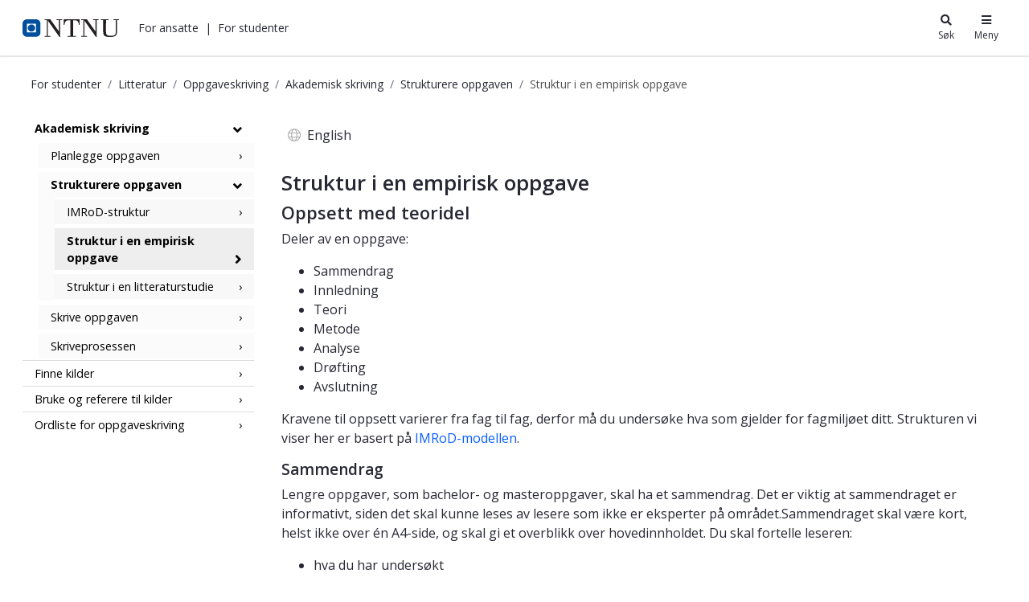

--- FILE ---
content_type: image/svg+xml
request_url: https://i.ntnu.no/o/ntnu-theme/images/logo_ntnu_tag_norsk.svg
body_size: 13436
content:
<svg version="1.1" id="ntnu_logo" xmlns="http://www.w3.org/2000/svg" xmlns:xlink="http://www.w3.org/1999/xlink" x="0px" y="0px"
	 width="311.92px" height="80.9px" viewBox="0 0 311.92 80.9" enable-background="new 0 0 311.92 80.9" xml:space="preserve">
<g id="tagline">
	<g id="kunnskap">
		<polygon id="K" fill="#FFFFFF" points="71.36,75.48 69.7,75.48 65.28,68.56 64,69.889 64,75.491 62.59,75.491 62.59,61.209 
			64,61.209 64,68.291 69.5,61.209 71.17,61.209 66.29,67.411 		"/>
		<path id="u" fill="#FFFFFF" d="M74.45,64.781v6.938c0,0.871,0.17,1.521,0.51,1.951c0.34,0.429,0.87,0.639,1.59,0.639
			c0.95,0,1.65-0.309,2.09-0.92c0.44-0.608,0.66-1.608,0.66-3v-5.62h1.38v10.7h-1.14l-0.2-1.438h-0.07
			c-0.28,0.528-0.67,0.93-1.17,1.21c-0.5,0.278-1.07,0.42-1.71,0.42c-1.11,0-1.94-0.312-2.49-0.932
			c-0.55-0.619-0.83-1.608-0.83-2.97v-7h1.38V64.781z"/>
		<path id="n_2_" fill="#FFFFFF" d="M90.16,75.48v-6.92c0-0.87-0.17-1.52-0.51-1.95c-0.34-0.431-0.87-0.641-1.59-0.641
			c-0.95,0-1.65,0.301-2.09,0.91c-0.44,0.611-0.66,1.601-0.66,3V75.5h-1.38V64.799h1.12l0.22,1.46h0.07
			c0.28-0.529,0.68-0.938,1.19-1.229c0.51-0.29,1.08-0.432,1.7-0.432c1.1,0,1.92,0.312,2.47,0.932c0.55,0.619,0.83,1.619,0.83,2.979
			v6.981h-1.37V75.48z"/>
		<path id="n2" fill="#FFFFFF" d="M100.93,75.48v-6.92c0-0.87-0.17-1.52-0.51-1.95c-0.34-0.431-0.87-0.641-1.59-0.641
			c-0.95,0-1.65,0.301-2.09,0.91c-0.44,0.611-0.66,1.601-0.66,3V75.5H94.7V64.799h1.12l0.22,1.46h0.07
			c0.28-0.529,0.68-0.938,1.19-1.229c0.51-0.29,1.08-0.432,1.7-0.432c1.1,0,1.92,0.312,2.47,0.932c0.55,0.619,0.83,1.619,0.83,2.979
			v6.981h-1.37V75.48z"/>
		<path id="s" fill="#FFFFFF" d="M111.35,72.56c0,1-0.32,1.76-0.95,2.3c-0.63,0.54-1.52,0.81-2.66,0.81
			c-1.21,0-2.15-0.219-2.82-0.67v-1.5c0.44,0.26,0.91,0.47,1.41,0.621c0.5,0.149,0.98,0.219,1.45,0.219
			c0.72,0,1.27-0.139,1.66-0.409c0.39-0.27,0.58-0.681,0.58-1.24c0-0.42-0.15-0.771-0.46-1.069c-0.31-0.301-0.91-0.651-1.8-1.051
			c-0.85-0.369-1.45-0.69-1.81-0.97c-0.36-0.28-0.62-0.591-0.8-0.939c-0.18-0.351-0.26-0.771-0.26-1.261
			c0-0.869,0.3-1.561,0.9-2.069c0.6-0.511,1.43-0.761,2.48-0.761c0.98,0,1.94,0.229,2.87,0.7l-0.49,1.319
			c-0.91-0.439-1.74-0.659-2.48-0.659c-0.65,0-1.15,0.119-1.48,0.359c-0.33,0.241-0.5,0.57-0.5,1c0,0.291,0.06,0.53,0.19,0.73
			c0.13,0.199,0.32,0.391,0.6,0.58c0.28,0.189,0.81,0.449,1.59,0.79c1.08,0.46,1.81,0.93,2.19,1.399
			C111.16,71.27,111.35,71.85,111.35,72.56"/>
		<path id="k" fill="#FFFFFF" d="M115.29,70.01c0.24-0.4,0.6-0.92,1.09-1.561l2.94-3.66h1.64l-3.69,4.561l3.94,6.14h-1.67
			l-3.21-5.06l-1.04,1.05v4h-1.36V60.281h1.36v8.06c0,0.359-0.02,0.909-0.07,1.659h0.07V70.01z"/>
		<path id="a" fill="#FFFFFF" d="M128.79,75.48l-0.27-1.521h-0.07c-0.45,0.671-0.91,1.12-1.36,1.36c-0.45,0.24-1.01,0.36-1.69,0.36
			c-0.9,0-1.61-0.271-2.12-0.82c-0.51-0.55-0.77-1.32-0.77-2.33c0-2.16,1.47-3.29,4.41-3.399l1.54-0.061V68.4
			c0-0.84-0.15-1.46-0.46-1.86c-0.31-0.399-0.8-0.6-1.47-0.6c-0.76,0-1.62,0.27-2.57,0.82l-0.42-1.24c0.45-0.29,0.94-0.51,1.47-0.67
			c0.53-0.16,1.07-0.24,1.61-0.24c1.08,0,1.89,0.28,2.41,0.85c0.52,0.57,0.78,1.471,0.78,2.721v7.3H128.79z M125.68,74.34
			c0.86,0,1.53-0.28,2.02-0.83c0.49-0.551,0.73-1.33,0.73-2.32v-0.97l-1.38,0.069c-1.1,0.051-1.89,0.25-2.37,0.601
			c-0.48,0.35-0.73,0.91-0.73,1.66c0,0.59,0.15,1.029,0.45,1.34C124.71,74.19,125.13,74.34,125.68,74.34"/>
		<path id="p" fill="#FFFFFF" d="M137.22,75.68c-0.59,0-1.13-0.13-1.62-0.39c-0.49-0.261-0.9-0.65-1.23-1.19h-0.1
			c0.07,0.62,0.1,1.219,0.1,1.78v4.399h-1.38v-15.5h1.12l0.19,1.46h0.07c0.35-0.591,0.77-1.01,1.24-1.27
			c0.47-0.26,1.01-0.39,1.62-0.39c1.21,0,2.14,0.479,2.79,1.46c0.65,0.979,0.98,2.329,0.98,4.079c0,1.761-0.33,3.12-1,4.101
			C139.33,75.189,138.41,75.68,137.22,75.68 M137.02,65.96c-0.93,0-1.6,0.3-2.02,0.909c-0.42,0.61-0.63,1.569-0.64,2.891v0.359
			c0,1.5,0.21,2.58,0.64,3.23s1.11,0.97,2.05,0.97c0.79,0,1.4-0.37,1.85-1.12c0.45-0.75,0.67-1.779,0.67-3.1
			c0-1.33-0.22-2.36-0.67-3.07C138.46,66.319,137.83,65.96,137.02,65.96"/>
	</g>
	<g id="for">
		<path id="f" fill="#FFFFFF" d="M152.6,66.041h-2.32v9.438h-1.38v-9.438h-1.63v-0.73l1.63-0.59V64.12c0-2.63,0.98-3.949,2.93-3.949
			c0.48,0,1.05,0.109,1.69,0.34l-0.36,1.3c-0.53-0.201-0.99-0.3-1.36-0.3c-0.52,0-0.9,0.2-1.15,0.609
			c-0.25,0.41-0.37,1.061-0.37,1.961v0.688h2.32V66.041z"/>
		<path id="o" fill="#FFFFFF" d="M162.46,70.121c0,1.738-0.37,3.108-1.12,4.09c-0.75,0.979-1.78,1.47-3.1,1.47
			c-0.811,0-1.54-0.22-2.171-0.67c-0.629-0.451-1.12-1.09-1.459-1.93c-0.34-0.841-0.51-1.82-0.51-2.95c0-1.74,0.37-3.101,1.11-4.08
			c0.74-0.98,1.77-1.46,3.09-1.46c1.271,0,2.28,0.5,3.03,1.49C162.08,67.081,162.46,68.42,162.46,70.121 M155.53,70.121
			c0,1.369,0.23,2.409,0.7,3.119c0.471,0.711,1.15,1.069,2.051,1.069c0.899,0,1.59-0.358,2.05-1.069c0.47-0.71,0.7-1.761,0.7-3.131
			c0-1.358-0.23-2.389-0.7-3.099s-1.16-1.06-2.07-1.06c-0.899,0-1.58,0.35-2.04,1.039C155.76,67.68,155.53,68.74,155.53,70.121"/>
		<path id="r_1_" fill="#FFFFFF" d="M169.36,64.59c0.399,0,0.771,0.04,1.09,0.119l-0.19,1.5c-0.379-0.1-0.71-0.149-1-0.149
			c-0.74,0-1.37,0.35-1.89,1.05c-0.521,0.7-0.78,1.58-0.78,2.63v5.74h-1.38v-10.7h1.14l0.16,1.98h0.07c0.34-0.7,0.74-1.23,1.22-1.61
			C168.27,64.77,168.79,64.59,169.36,64.59"/>
	</g>
	<g id="en">
		<path id="e_2_" fill="#FFFFFF" d="M181.09,75.679c-1.34,0-2.41-0.479-3.18-1.449c-0.78-0.96-1.17-2.301-1.17-4.011
			c0-1.729,0.359-3.099,1.08-4.109c0.72-1.011,1.689-1.521,2.91-1.521c1.14,0,2.039,0.441,2.71,1.321c0.67,0.88,1,2.05,1,3.489
			v1.029h-6.271c0.029,1.261,0.3,2.21,0.811,2.861c0.51,0.649,1.229,0.979,2.159,0.979c0.98,0,1.95-0.239,2.91-0.721V75
			c-0.49,0.25-0.95,0.419-1.38,0.53C182.23,75.629,181.71,75.679,181.09,75.679 M180.72,65.94c-0.729,0-1.31,0.279-1.75,0.841
			c-0.43,0.559-0.689,1.329-0.771,2.318h4.761c0-1.019-0.19-1.809-0.58-2.349S181.44,65.94,180.72,65.94"/>
		<path id="n_1_" fill="#FFFFFF" d="M193.35,75.48v-6.92c0-0.87-0.17-1.52-0.51-1.95s-0.87-0.641-1.59-0.641
			c-0.95,0-1.65,0.301-2.09,0.91c-0.44,0.611-0.66,1.601-0.66,3V75.5h-1.38V64.799h1.12l0.22,1.46h0.07
			c0.279-0.529,0.68-0.938,1.189-1.229c0.511-0.29,1.08-0.432,1.7-0.432c1.1,0,1.92,0.312,2.47,0.932
			c0.551,0.619,0.83,1.619,0.83,2.979v6.981h-1.37V75.48z"/>
	</g>
	<g id="bedre">
		<path fill="#FFFFFF" d="M206.89,64.6c1.2,0,2.12,0.48,2.79,1.44c0.66,0.96,0.989,2.318,0.989,4.079s-0.329,3.12-1,4.101
			c-0.669,0.969-1.589,1.46-2.779,1.46c-0.59,0-1.13-0.13-1.62-0.39c-0.489-0.261-0.899-0.65-1.229-1.19h-0.1l-0.29,1.38h-0.99
			v-15.2h1.38v3.69c0,0.83-0.021,1.57-0.07,2.229h0.07C204.68,65.14,205.629,64.6,206.89,64.6 M206.69,65.96
			c-0.94,0-1.62,0.319-2.03,0.949c-0.41,0.631-0.62,1.699-0.62,3.21s0.21,2.58,0.64,3.23c0.431,0.65,1.11,0.969,2.051,0.969
			c0.85,0,1.479-0.358,1.89-1.089c0.41-0.729,0.62-1.77,0.62-3.13c0-1.39-0.21-2.43-0.62-3.12
			C208.21,66.291,207.56,65.96,206.69,65.96"/>
		<path fill="#FFFFFF" d="M217.26,75.679c-1.34,0-2.41-0.479-3.18-1.449c-0.78-0.96-1.17-2.301-1.17-4.011
			c0-1.729,0.359-3.099,1.08-4.109c0.72-1.011,1.689-1.521,2.911-1.521c1.139,0,2.039,0.441,2.709,1.321s1,2.05,1,3.489v1.029
			h-6.271c0.03,1.261,0.3,2.21,0.812,2.861c0.509,0.649,1.229,0.979,2.158,0.979c0.98,0,1.95-0.239,2.91-0.721V75
			c-0.489,0.25-0.95,0.419-1.38,0.53C218.41,75.639,217.87,75.679,217.26,75.679 M216.88,65.94c-0.729,0-1.31,0.279-1.75,0.841
			c-0.43,0.559-0.689,1.329-0.77,2.318h4.76c0-1.019-0.19-1.809-0.58-2.349C218.16,66.21,217.6,65.94,216.88,65.94"/>
		<path fill="#FFFFFF" d="M229.48,74.049h-0.07c-0.641,1.09-1.59,1.63-2.86,1.63c-1.189,0-2.12-0.479-2.78-1.438
			c-0.659-0.96-0.989-2.32-0.989-4.08c0-1.762,0.33-3.13,1-4.111c0.67-0.979,1.59-1.459,2.77-1.459c1.23,0,2.181,0.53,2.84,1.58
			h0.11l-0.06-0.771l-0.03-0.75v-4.358h1.38v15.2h-1.12L229.48,74.049z M226.73,74.32c0.939,0,1.619-0.301,2.05-0.899
			c0.43-0.601,0.64-1.571,0.64-2.92v-0.34c0-1.521-0.21-2.602-0.64-3.25c-0.431-0.651-1.11-0.972-2.05-0.972
			c-0.811,0-1.431,0.37-1.86,1.11c-0.43,0.741-0.64,1.781-0.64,3.13c0,1.37,0.21,2.401,0.64,3.102
			C225.28,73.969,225.9,74.32,226.73,74.32"/>
		<path fill="#FFFFFF" d="M238.2,64.59c0.399,0,0.77,0.04,1.09,0.119l-0.19,1.5c-0.38-0.1-0.71-0.149-1-0.149
			c-0.739,0-1.369,0.35-1.89,1.05c-0.52,0.7-0.781,1.58-0.781,2.63v5.74h-1.379v-10.7h1.141l0.159,1.98h0.07
			c0.34-0.7,0.74-1.23,1.22-1.61C237.12,64.77,237.63,64.59,238.2,64.59"/>
		<path fill="#FFFFFF" d="M245.17,75.679c-1.34,0-2.41-0.479-3.18-1.449c-0.78-0.96-1.17-2.301-1.17-4.011
			c0-1.729,0.359-3.099,1.08-4.109c0.72-1.011,1.689-1.521,2.909-1.521c1.141,0,2.04,0.441,2.71,1.321c0.671,0.88,1,2.05,1,3.489
			v1.029h-6.27c0.03,1.261,0.3,2.21,0.81,2.861c0.511,0.649,1.23,0.979,2.16,0.979c0.98,0,1.95-0.239,2.91-0.721V75
			c-0.49,0.25-0.95,0.419-1.38,0.53C246.31,75.629,245.78,75.679,245.17,75.679 M244.8,65.94c-0.729,0-1.31,0.279-1.75,0.841
			c-0.43,0.559-0.689,1.329-0.77,2.318h4.76c0-1.019-0.19-1.809-0.58-2.349S245.52,65.94,244.8,65.94"/>
	</g>
	<g id="verden">
		<path id="v" fill="#FFFFFF" d="M257.95,75.48l-3.45-10.699h1.48l1.96,6.349c0.439,1.48,0.699,2.451,0.779,2.891h0.07
			c0.06-0.351,0.25-1.061,0.58-2.141s1.05-3.45,2.18-7.089h1.48l-3.45,10.7h-1.63V75.48z"/>
		<path id="e_1_" fill="#FFFFFF" d="M268.66,75.679c-1.34,0-2.41-0.479-3.18-1.449c-0.78-0.96-1.171-2.301-1.171-4.011
			c0-1.729,0.36-3.099,1.08-4.109c0.721-1.011,1.69-1.521,2.91-1.521c1.141,0,2.04,0.441,2.71,1.321s1,2.05,1,3.489v1.029h-6.27
			c0.028,1.261,0.3,2.21,0.81,2.861c0.51,0.649,1.23,0.979,2.16,0.979c0.98,0,1.95-0.239,2.91-0.721V75
			c-0.49,0.25-0.95,0.419-1.38,0.53C269.8,75.629,269.28,75.679,268.66,75.679 M268.29,65.94c-0.73,0-1.31,0.279-1.75,0.841
			c-0.43,0.559-0.69,1.329-0.771,2.318h4.762c0-1.019-0.19-1.809-0.58-2.349C269.56,66.21,269.01,65.94,268.29,65.94"/>
		<path id="r" fill="#FFFFFF" d="M278.85,64.59c0.4,0,0.771,0.04,1.091,0.119l-0.19,1.5c-0.379-0.1-0.71-0.149-1-0.149
			c-0.74,0-1.37,0.35-1.89,1.05c-0.521,0.7-0.78,1.58-0.78,2.63v5.74h-1.38v-10.7h1.14l0.16,1.98h0.07
			c0.34-0.7,0.739-1.23,1.22-1.61C277.75,64.77,278.28,64.59,278.85,64.59"/>
		<path id="d" fill="#FFFFFF" d="M288.17,74.049h-0.07c-0.64,1.09-1.59,1.63-2.859,1.63c-1.19,0-2.12-0.479-2.78-1.438
			s-0.99-2.32-0.99-4.08c0-1.762,0.33-3.13,1-4.111c0.669-0.979,1.59-1.459,2.771-1.459c1.229,0,2.18,0.53,2.84,1.58h0.11
			l-0.061-0.771l-0.03-0.75v-4.358h1.381v15.2h-1.12L288.17,74.049z M285.41,74.32c0.939,0,1.62-0.301,2.05-0.899
			c0.42-0.601,0.64-1.571,0.64-2.92v-0.34c0-1.521-0.211-2.602-0.64-3.25c-0.43-0.651-1.11-0.972-2.05-0.972
			c-0.811,0-1.43,0.37-1.86,1.11c-0.43,0.741-0.64,1.781-0.64,3.13c0,1.37,0.21,2.401,0.64,3.102
			C283.98,73.979,284.59,74.32,285.41,74.32"/>
		<path id="e" fill="#FFFFFF" d="M296.58,75.679c-1.34,0-2.41-0.479-3.18-1.449c-0.78-0.96-1.17-2.301-1.17-4.011
			c0-1.729,0.359-3.099,1.079-4.109c0.721-1.011,1.69-1.521,2.91-1.521c1.141,0,2.04,0.441,2.709,1.321c0.671,0.88,1,2.05,1,3.489
			v1.029h-6.269c0.03,1.261,0.3,2.21,0.81,2.861c0.511,0.649,1.23,0.979,2.16,0.979c0.98,0,1.95-0.239,2.91-0.721V75
			c-0.49,0.25-0.95,0.419-1.38,0.53C297.71,75.629,297.19,75.679,296.58,75.679 M296.2,65.94c-0.73,0-1.311,0.279-1.75,0.841
			c-0.431,0.559-0.69,1.329-0.771,2.318h4.762c0-1.019-0.19-1.809-0.58-2.349C297.47,66.21,296.92,65.94,296.2,65.94"/>
		<path id="n" fill="#FFFFFF" d="M308.84,75.48v-6.92c0-0.87-0.17-1.52-0.51-1.95s-0.87-0.641-1.59-0.641
			c-0.95,0-1.65,0.301-2.09,0.91c-0.44,0.611-0.66,1.601-0.66,3V75.5h-1.38V64.799h1.12l0.22,1.46h0.069
			c0.28-0.529,0.681-0.938,1.19-1.229s1.08-0.432,1.7-0.432c1.1,0,1.92,0.312,2.47,0.932c0.55,0.619,0.83,1.619,0.83,2.979v6.981
			h-1.37V75.48z"/>
	</g>
</g>
<g id="logo">
	<g id="org_name">
		<polygon id="N_1_" fill="#FFFFFF" points="74.96,0.05 96.44,31.27 96.44,7.25 96.38,1.54 89.93,1.54 89.93,0.05 103.77,0.05 
			103.77,1.54 98.43,1.54 98.37,7.25 98.37,44.43 97.38,44.74 68.56,2.84 68.56,36.49 68.62,42.39 75.26,42.39 75.26,43.88 
			60.93,43.88 60.93,42.39 66.64,42.39 66.7,36.49 66.7,7.25 66.64,1.54 60.93,1.54 60.93,0.05 		"/>
		<path id="T" fill="#FFFFFF" d="M146.6,0.05v14.03h-1.86c-0.19-2.17-0.44-4.9-2.36-8.13c-2.23-3.79-5.28-3.97-8.26-4.1h-3.48
			l-0.06,5.59v28.62l0.06,6.33h6.71v1.49h-20.36v-1.49h6.7l0.06-6.33V7.43l-0.06-5.59h-2.86c-3.6,0.06-6.33,0.06-8.94,4.22
			c-2.05,3.29-2.23,5.9-2.36,8.01h-1.8V0.05H146.6z"/>
		<polygon id="N" fill="#FFFFFF" points="164.23,0.05 185.71,31.27 185.71,7.25 185.65,1.54 179.19,1.54 179.19,0.05 193.03,0.05 
			193.03,1.54 187.69,1.54 187.63,7.25 187.63,44.43 186.64,44.74 157.84,2.83 157.84,36.48 157.9,42.38 164.54,42.38 164.54,43.87 
			150.201,43.87 150.201,42.38 155.911,42.38 155.971,36.48 155.971,7.25 155.911,1.54 150.201,1.54 150.201,0.05 		"/>
		<path id="U" fill="#FFFFFF" d="M217.13,0.05v1.49h-6.149l-0.061,5.28v23.72c0.061,6.15,0.19,11.98,11.731,11.98
			c11.669,0,12.408-5.09,12.599-10.62V6.81l-0.06-5.28h-6.271V0.05h13.71v1.49h-5.399l-0.061,5.28v22.6
			c-0.06,8.13-0.13,15.08-16.2,15.08c-2.29,0-7.76-0.25-11.229-1.68c-5.53-2.36-5.65-7.2-5.71-13.16V6.81l-0.061-5.28h-5.34V0.05
			H217.13z"/>
	</g>
	<g id="ntnu_symbol">
		<path id="symbol-surround" fill="#FFFFFF" d="M33.08,0H11.02C4.94,0,0,4.94,0,11.02v22.06C0,39.17,4.94,44.1,11.02,44.1h22.06
			c6.09,0,11.02-4.94,11.02-11.02V11.02C44.1,4.94,39.17,0,33.08,0 M33.08,33.08H11.02V11.02h22.06V33.08z"/>
		<path id="symbol-inside" fill="#FFFFFF" d="M21.98,12.93c-5,0-9.05,4.05-9.05,9.05s4.05,9.05,9.05,9.05s9.05-4.05,9.05-9.05
			C31.02,16.98,26.97,12.93,21.98,12.93"/>
	</g>
</g>
</svg>
